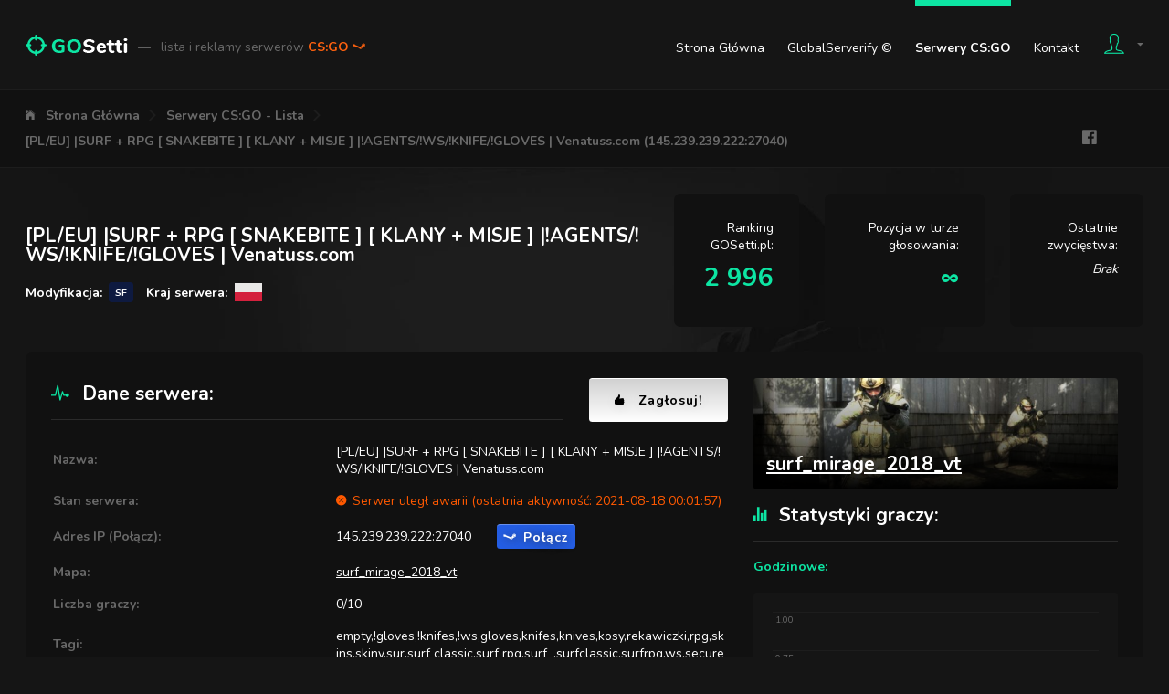

--- FILE ---
content_type: text/html; charset=utf-8
request_url: https://www.google.com/recaptcha/api2/anchor?ar=1&k=6LclCEEUAAAAAF-AqEtxFS9mRUSjR3RqTO3sdeD9&co=aHR0cHM6Ly9nb3NldHRpLnBsOjQ0Mw..&hl=en&v=PoyoqOPhxBO7pBk68S4YbpHZ&size=normal&anchor-ms=20000&execute-ms=30000&cb=i8x3tbbtvxwv
body_size: 49551
content:
<!DOCTYPE HTML><html dir="ltr" lang="en"><head><meta http-equiv="Content-Type" content="text/html; charset=UTF-8">
<meta http-equiv="X-UA-Compatible" content="IE=edge">
<title>reCAPTCHA</title>
<style type="text/css">
/* cyrillic-ext */
@font-face {
  font-family: 'Roboto';
  font-style: normal;
  font-weight: 400;
  font-stretch: 100%;
  src: url(//fonts.gstatic.com/s/roboto/v48/KFO7CnqEu92Fr1ME7kSn66aGLdTylUAMa3GUBHMdazTgWw.woff2) format('woff2');
  unicode-range: U+0460-052F, U+1C80-1C8A, U+20B4, U+2DE0-2DFF, U+A640-A69F, U+FE2E-FE2F;
}
/* cyrillic */
@font-face {
  font-family: 'Roboto';
  font-style: normal;
  font-weight: 400;
  font-stretch: 100%;
  src: url(//fonts.gstatic.com/s/roboto/v48/KFO7CnqEu92Fr1ME7kSn66aGLdTylUAMa3iUBHMdazTgWw.woff2) format('woff2');
  unicode-range: U+0301, U+0400-045F, U+0490-0491, U+04B0-04B1, U+2116;
}
/* greek-ext */
@font-face {
  font-family: 'Roboto';
  font-style: normal;
  font-weight: 400;
  font-stretch: 100%;
  src: url(//fonts.gstatic.com/s/roboto/v48/KFO7CnqEu92Fr1ME7kSn66aGLdTylUAMa3CUBHMdazTgWw.woff2) format('woff2');
  unicode-range: U+1F00-1FFF;
}
/* greek */
@font-face {
  font-family: 'Roboto';
  font-style: normal;
  font-weight: 400;
  font-stretch: 100%;
  src: url(//fonts.gstatic.com/s/roboto/v48/KFO7CnqEu92Fr1ME7kSn66aGLdTylUAMa3-UBHMdazTgWw.woff2) format('woff2');
  unicode-range: U+0370-0377, U+037A-037F, U+0384-038A, U+038C, U+038E-03A1, U+03A3-03FF;
}
/* math */
@font-face {
  font-family: 'Roboto';
  font-style: normal;
  font-weight: 400;
  font-stretch: 100%;
  src: url(//fonts.gstatic.com/s/roboto/v48/KFO7CnqEu92Fr1ME7kSn66aGLdTylUAMawCUBHMdazTgWw.woff2) format('woff2');
  unicode-range: U+0302-0303, U+0305, U+0307-0308, U+0310, U+0312, U+0315, U+031A, U+0326-0327, U+032C, U+032F-0330, U+0332-0333, U+0338, U+033A, U+0346, U+034D, U+0391-03A1, U+03A3-03A9, U+03B1-03C9, U+03D1, U+03D5-03D6, U+03F0-03F1, U+03F4-03F5, U+2016-2017, U+2034-2038, U+203C, U+2040, U+2043, U+2047, U+2050, U+2057, U+205F, U+2070-2071, U+2074-208E, U+2090-209C, U+20D0-20DC, U+20E1, U+20E5-20EF, U+2100-2112, U+2114-2115, U+2117-2121, U+2123-214F, U+2190, U+2192, U+2194-21AE, U+21B0-21E5, U+21F1-21F2, U+21F4-2211, U+2213-2214, U+2216-22FF, U+2308-230B, U+2310, U+2319, U+231C-2321, U+2336-237A, U+237C, U+2395, U+239B-23B7, U+23D0, U+23DC-23E1, U+2474-2475, U+25AF, U+25B3, U+25B7, U+25BD, U+25C1, U+25CA, U+25CC, U+25FB, U+266D-266F, U+27C0-27FF, U+2900-2AFF, U+2B0E-2B11, U+2B30-2B4C, U+2BFE, U+3030, U+FF5B, U+FF5D, U+1D400-1D7FF, U+1EE00-1EEFF;
}
/* symbols */
@font-face {
  font-family: 'Roboto';
  font-style: normal;
  font-weight: 400;
  font-stretch: 100%;
  src: url(//fonts.gstatic.com/s/roboto/v48/KFO7CnqEu92Fr1ME7kSn66aGLdTylUAMaxKUBHMdazTgWw.woff2) format('woff2');
  unicode-range: U+0001-000C, U+000E-001F, U+007F-009F, U+20DD-20E0, U+20E2-20E4, U+2150-218F, U+2190, U+2192, U+2194-2199, U+21AF, U+21E6-21F0, U+21F3, U+2218-2219, U+2299, U+22C4-22C6, U+2300-243F, U+2440-244A, U+2460-24FF, U+25A0-27BF, U+2800-28FF, U+2921-2922, U+2981, U+29BF, U+29EB, U+2B00-2BFF, U+4DC0-4DFF, U+FFF9-FFFB, U+10140-1018E, U+10190-1019C, U+101A0, U+101D0-101FD, U+102E0-102FB, U+10E60-10E7E, U+1D2C0-1D2D3, U+1D2E0-1D37F, U+1F000-1F0FF, U+1F100-1F1AD, U+1F1E6-1F1FF, U+1F30D-1F30F, U+1F315, U+1F31C, U+1F31E, U+1F320-1F32C, U+1F336, U+1F378, U+1F37D, U+1F382, U+1F393-1F39F, U+1F3A7-1F3A8, U+1F3AC-1F3AF, U+1F3C2, U+1F3C4-1F3C6, U+1F3CA-1F3CE, U+1F3D4-1F3E0, U+1F3ED, U+1F3F1-1F3F3, U+1F3F5-1F3F7, U+1F408, U+1F415, U+1F41F, U+1F426, U+1F43F, U+1F441-1F442, U+1F444, U+1F446-1F449, U+1F44C-1F44E, U+1F453, U+1F46A, U+1F47D, U+1F4A3, U+1F4B0, U+1F4B3, U+1F4B9, U+1F4BB, U+1F4BF, U+1F4C8-1F4CB, U+1F4D6, U+1F4DA, U+1F4DF, U+1F4E3-1F4E6, U+1F4EA-1F4ED, U+1F4F7, U+1F4F9-1F4FB, U+1F4FD-1F4FE, U+1F503, U+1F507-1F50B, U+1F50D, U+1F512-1F513, U+1F53E-1F54A, U+1F54F-1F5FA, U+1F610, U+1F650-1F67F, U+1F687, U+1F68D, U+1F691, U+1F694, U+1F698, U+1F6AD, U+1F6B2, U+1F6B9-1F6BA, U+1F6BC, U+1F6C6-1F6CF, U+1F6D3-1F6D7, U+1F6E0-1F6EA, U+1F6F0-1F6F3, U+1F6F7-1F6FC, U+1F700-1F7FF, U+1F800-1F80B, U+1F810-1F847, U+1F850-1F859, U+1F860-1F887, U+1F890-1F8AD, U+1F8B0-1F8BB, U+1F8C0-1F8C1, U+1F900-1F90B, U+1F93B, U+1F946, U+1F984, U+1F996, U+1F9E9, U+1FA00-1FA6F, U+1FA70-1FA7C, U+1FA80-1FA89, U+1FA8F-1FAC6, U+1FACE-1FADC, U+1FADF-1FAE9, U+1FAF0-1FAF8, U+1FB00-1FBFF;
}
/* vietnamese */
@font-face {
  font-family: 'Roboto';
  font-style: normal;
  font-weight: 400;
  font-stretch: 100%;
  src: url(//fonts.gstatic.com/s/roboto/v48/KFO7CnqEu92Fr1ME7kSn66aGLdTylUAMa3OUBHMdazTgWw.woff2) format('woff2');
  unicode-range: U+0102-0103, U+0110-0111, U+0128-0129, U+0168-0169, U+01A0-01A1, U+01AF-01B0, U+0300-0301, U+0303-0304, U+0308-0309, U+0323, U+0329, U+1EA0-1EF9, U+20AB;
}
/* latin-ext */
@font-face {
  font-family: 'Roboto';
  font-style: normal;
  font-weight: 400;
  font-stretch: 100%;
  src: url(//fonts.gstatic.com/s/roboto/v48/KFO7CnqEu92Fr1ME7kSn66aGLdTylUAMa3KUBHMdazTgWw.woff2) format('woff2');
  unicode-range: U+0100-02BA, U+02BD-02C5, U+02C7-02CC, U+02CE-02D7, U+02DD-02FF, U+0304, U+0308, U+0329, U+1D00-1DBF, U+1E00-1E9F, U+1EF2-1EFF, U+2020, U+20A0-20AB, U+20AD-20C0, U+2113, U+2C60-2C7F, U+A720-A7FF;
}
/* latin */
@font-face {
  font-family: 'Roboto';
  font-style: normal;
  font-weight: 400;
  font-stretch: 100%;
  src: url(//fonts.gstatic.com/s/roboto/v48/KFO7CnqEu92Fr1ME7kSn66aGLdTylUAMa3yUBHMdazQ.woff2) format('woff2');
  unicode-range: U+0000-00FF, U+0131, U+0152-0153, U+02BB-02BC, U+02C6, U+02DA, U+02DC, U+0304, U+0308, U+0329, U+2000-206F, U+20AC, U+2122, U+2191, U+2193, U+2212, U+2215, U+FEFF, U+FFFD;
}
/* cyrillic-ext */
@font-face {
  font-family: 'Roboto';
  font-style: normal;
  font-weight: 500;
  font-stretch: 100%;
  src: url(//fonts.gstatic.com/s/roboto/v48/KFO7CnqEu92Fr1ME7kSn66aGLdTylUAMa3GUBHMdazTgWw.woff2) format('woff2');
  unicode-range: U+0460-052F, U+1C80-1C8A, U+20B4, U+2DE0-2DFF, U+A640-A69F, U+FE2E-FE2F;
}
/* cyrillic */
@font-face {
  font-family: 'Roboto';
  font-style: normal;
  font-weight: 500;
  font-stretch: 100%;
  src: url(//fonts.gstatic.com/s/roboto/v48/KFO7CnqEu92Fr1ME7kSn66aGLdTylUAMa3iUBHMdazTgWw.woff2) format('woff2');
  unicode-range: U+0301, U+0400-045F, U+0490-0491, U+04B0-04B1, U+2116;
}
/* greek-ext */
@font-face {
  font-family: 'Roboto';
  font-style: normal;
  font-weight: 500;
  font-stretch: 100%;
  src: url(//fonts.gstatic.com/s/roboto/v48/KFO7CnqEu92Fr1ME7kSn66aGLdTylUAMa3CUBHMdazTgWw.woff2) format('woff2');
  unicode-range: U+1F00-1FFF;
}
/* greek */
@font-face {
  font-family: 'Roboto';
  font-style: normal;
  font-weight: 500;
  font-stretch: 100%;
  src: url(//fonts.gstatic.com/s/roboto/v48/KFO7CnqEu92Fr1ME7kSn66aGLdTylUAMa3-UBHMdazTgWw.woff2) format('woff2');
  unicode-range: U+0370-0377, U+037A-037F, U+0384-038A, U+038C, U+038E-03A1, U+03A3-03FF;
}
/* math */
@font-face {
  font-family: 'Roboto';
  font-style: normal;
  font-weight: 500;
  font-stretch: 100%;
  src: url(//fonts.gstatic.com/s/roboto/v48/KFO7CnqEu92Fr1ME7kSn66aGLdTylUAMawCUBHMdazTgWw.woff2) format('woff2');
  unicode-range: U+0302-0303, U+0305, U+0307-0308, U+0310, U+0312, U+0315, U+031A, U+0326-0327, U+032C, U+032F-0330, U+0332-0333, U+0338, U+033A, U+0346, U+034D, U+0391-03A1, U+03A3-03A9, U+03B1-03C9, U+03D1, U+03D5-03D6, U+03F0-03F1, U+03F4-03F5, U+2016-2017, U+2034-2038, U+203C, U+2040, U+2043, U+2047, U+2050, U+2057, U+205F, U+2070-2071, U+2074-208E, U+2090-209C, U+20D0-20DC, U+20E1, U+20E5-20EF, U+2100-2112, U+2114-2115, U+2117-2121, U+2123-214F, U+2190, U+2192, U+2194-21AE, U+21B0-21E5, U+21F1-21F2, U+21F4-2211, U+2213-2214, U+2216-22FF, U+2308-230B, U+2310, U+2319, U+231C-2321, U+2336-237A, U+237C, U+2395, U+239B-23B7, U+23D0, U+23DC-23E1, U+2474-2475, U+25AF, U+25B3, U+25B7, U+25BD, U+25C1, U+25CA, U+25CC, U+25FB, U+266D-266F, U+27C0-27FF, U+2900-2AFF, U+2B0E-2B11, U+2B30-2B4C, U+2BFE, U+3030, U+FF5B, U+FF5D, U+1D400-1D7FF, U+1EE00-1EEFF;
}
/* symbols */
@font-face {
  font-family: 'Roboto';
  font-style: normal;
  font-weight: 500;
  font-stretch: 100%;
  src: url(//fonts.gstatic.com/s/roboto/v48/KFO7CnqEu92Fr1ME7kSn66aGLdTylUAMaxKUBHMdazTgWw.woff2) format('woff2');
  unicode-range: U+0001-000C, U+000E-001F, U+007F-009F, U+20DD-20E0, U+20E2-20E4, U+2150-218F, U+2190, U+2192, U+2194-2199, U+21AF, U+21E6-21F0, U+21F3, U+2218-2219, U+2299, U+22C4-22C6, U+2300-243F, U+2440-244A, U+2460-24FF, U+25A0-27BF, U+2800-28FF, U+2921-2922, U+2981, U+29BF, U+29EB, U+2B00-2BFF, U+4DC0-4DFF, U+FFF9-FFFB, U+10140-1018E, U+10190-1019C, U+101A0, U+101D0-101FD, U+102E0-102FB, U+10E60-10E7E, U+1D2C0-1D2D3, U+1D2E0-1D37F, U+1F000-1F0FF, U+1F100-1F1AD, U+1F1E6-1F1FF, U+1F30D-1F30F, U+1F315, U+1F31C, U+1F31E, U+1F320-1F32C, U+1F336, U+1F378, U+1F37D, U+1F382, U+1F393-1F39F, U+1F3A7-1F3A8, U+1F3AC-1F3AF, U+1F3C2, U+1F3C4-1F3C6, U+1F3CA-1F3CE, U+1F3D4-1F3E0, U+1F3ED, U+1F3F1-1F3F3, U+1F3F5-1F3F7, U+1F408, U+1F415, U+1F41F, U+1F426, U+1F43F, U+1F441-1F442, U+1F444, U+1F446-1F449, U+1F44C-1F44E, U+1F453, U+1F46A, U+1F47D, U+1F4A3, U+1F4B0, U+1F4B3, U+1F4B9, U+1F4BB, U+1F4BF, U+1F4C8-1F4CB, U+1F4D6, U+1F4DA, U+1F4DF, U+1F4E3-1F4E6, U+1F4EA-1F4ED, U+1F4F7, U+1F4F9-1F4FB, U+1F4FD-1F4FE, U+1F503, U+1F507-1F50B, U+1F50D, U+1F512-1F513, U+1F53E-1F54A, U+1F54F-1F5FA, U+1F610, U+1F650-1F67F, U+1F687, U+1F68D, U+1F691, U+1F694, U+1F698, U+1F6AD, U+1F6B2, U+1F6B9-1F6BA, U+1F6BC, U+1F6C6-1F6CF, U+1F6D3-1F6D7, U+1F6E0-1F6EA, U+1F6F0-1F6F3, U+1F6F7-1F6FC, U+1F700-1F7FF, U+1F800-1F80B, U+1F810-1F847, U+1F850-1F859, U+1F860-1F887, U+1F890-1F8AD, U+1F8B0-1F8BB, U+1F8C0-1F8C1, U+1F900-1F90B, U+1F93B, U+1F946, U+1F984, U+1F996, U+1F9E9, U+1FA00-1FA6F, U+1FA70-1FA7C, U+1FA80-1FA89, U+1FA8F-1FAC6, U+1FACE-1FADC, U+1FADF-1FAE9, U+1FAF0-1FAF8, U+1FB00-1FBFF;
}
/* vietnamese */
@font-face {
  font-family: 'Roboto';
  font-style: normal;
  font-weight: 500;
  font-stretch: 100%;
  src: url(//fonts.gstatic.com/s/roboto/v48/KFO7CnqEu92Fr1ME7kSn66aGLdTylUAMa3OUBHMdazTgWw.woff2) format('woff2');
  unicode-range: U+0102-0103, U+0110-0111, U+0128-0129, U+0168-0169, U+01A0-01A1, U+01AF-01B0, U+0300-0301, U+0303-0304, U+0308-0309, U+0323, U+0329, U+1EA0-1EF9, U+20AB;
}
/* latin-ext */
@font-face {
  font-family: 'Roboto';
  font-style: normal;
  font-weight: 500;
  font-stretch: 100%;
  src: url(//fonts.gstatic.com/s/roboto/v48/KFO7CnqEu92Fr1ME7kSn66aGLdTylUAMa3KUBHMdazTgWw.woff2) format('woff2');
  unicode-range: U+0100-02BA, U+02BD-02C5, U+02C7-02CC, U+02CE-02D7, U+02DD-02FF, U+0304, U+0308, U+0329, U+1D00-1DBF, U+1E00-1E9F, U+1EF2-1EFF, U+2020, U+20A0-20AB, U+20AD-20C0, U+2113, U+2C60-2C7F, U+A720-A7FF;
}
/* latin */
@font-face {
  font-family: 'Roboto';
  font-style: normal;
  font-weight: 500;
  font-stretch: 100%;
  src: url(//fonts.gstatic.com/s/roboto/v48/KFO7CnqEu92Fr1ME7kSn66aGLdTylUAMa3yUBHMdazQ.woff2) format('woff2');
  unicode-range: U+0000-00FF, U+0131, U+0152-0153, U+02BB-02BC, U+02C6, U+02DA, U+02DC, U+0304, U+0308, U+0329, U+2000-206F, U+20AC, U+2122, U+2191, U+2193, U+2212, U+2215, U+FEFF, U+FFFD;
}
/* cyrillic-ext */
@font-face {
  font-family: 'Roboto';
  font-style: normal;
  font-weight: 900;
  font-stretch: 100%;
  src: url(//fonts.gstatic.com/s/roboto/v48/KFO7CnqEu92Fr1ME7kSn66aGLdTylUAMa3GUBHMdazTgWw.woff2) format('woff2');
  unicode-range: U+0460-052F, U+1C80-1C8A, U+20B4, U+2DE0-2DFF, U+A640-A69F, U+FE2E-FE2F;
}
/* cyrillic */
@font-face {
  font-family: 'Roboto';
  font-style: normal;
  font-weight: 900;
  font-stretch: 100%;
  src: url(//fonts.gstatic.com/s/roboto/v48/KFO7CnqEu92Fr1ME7kSn66aGLdTylUAMa3iUBHMdazTgWw.woff2) format('woff2');
  unicode-range: U+0301, U+0400-045F, U+0490-0491, U+04B0-04B1, U+2116;
}
/* greek-ext */
@font-face {
  font-family: 'Roboto';
  font-style: normal;
  font-weight: 900;
  font-stretch: 100%;
  src: url(//fonts.gstatic.com/s/roboto/v48/KFO7CnqEu92Fr1ME7kSn66aGLdTylUAMa3CUBHMdazTgWw.woff2) format('woff2');
  unicode-range: U+1F00-1FFF;
}
/* greek */
@font-face {
  font-family: 'Roboto';
  font-style: normal;
  font-weight: 900;
  font-stretch: 100%;
  src: url(//fonts.gstatic.com/s/roboto/v48/KFO7CnqEu92Fr1ME7kSn66aGLdTylUAMa3-UBHMdazTgWw.woff2) format('woff2');
  unicode-range: U+0370-0377, U+037A-037F, U+0384-038A, U+038C, U+038E-03A1, U+03A3-03FF;
}
/* math */
@font-face {
  font-family: 'Roboto';
  font-style: normal;
  font-weight: 900;
  font-stretch: 100%;
  src: url(//fonts.gstatic.com/s/roboto/v48/KFO7CnqEu92Fr1ME7kSn66aGLdTylUAMawCUBHMdazTgWw.woff2) format('woff2');
  unicode-range: U+0302-0303, U+0305, U+0307-0308, U+0310, U+0312, U+0315, U+031A, U+0326-0327, U+032C, U+032F-0330, U+0332-0333, U+0338, U+033A, U+0346, U+034D, U+0391-03A1, U+03A3-03A9, U+03B1-03C9, U+03D1, U+03D5-03D6, U+03F0-03F1, U+03F4-03F5, U+2016-2017, U+2034-2038, U+203C, U+2040, U+2043, U+2047, U+2050, U+2057, U+205F, U+2070-2071, U+2074-208E, U+2090-209C, U+20D0-20DC, U+20E1, U+20E5-20EF, U+2100-2112, U+2114-2115, U+2117-2121, U+2123-214F, U+2190, U+2192, U+2194-21AE, U+21B0-21E5, U+21F1-21F2, U+21F4-2211, U+2213-2214, U+2216-22FF, U+2308-230B, U+2310, U+2319, U+231C-2321, U+2336-237A, U+237C, U+2395, U+239B-23B7, U+23D0, U+23DC-23E1, U+2474-2475, U+25AF, U+25B3, U+25B7, U+25BD, U+25C1, U+25CA, U+25CC, U+25FB, U+266D-266F, U+27C0-27FF, U+2900-2AFF, U+2B0E-2B11, U+2B30-2B4C, U+2BFE, U+3030, U+FF5B, U+FF5D, U+1D400-1D7FF, U+1EE00-1EEFF;
}
/* symbols */
@font-face {
  font-family: 'Roboto';
  font-style: normal;
  font-weight: 900;
  font-stretch: 100%;
  src: url(//fonts.gstatic.com/s/roboto/v48/KFO7CnqEu92Fr1ME7kSn66aGLdTylUAMaxKUBHMdazTgWw.woff2) format('woff2');
  unicode-range: U+0001-000C, U+000E-001F, U+007F-009F, U+20DD-20E0, U+20E2-20E4, U+2150-218F, U+2190, U+2192, U+2194-2199, U+21AF, U+21E6-21F0, U+21F3, U+2218-2219, U+2299, U+22C4-22C6, U+2300-243F, U+2440-244A, U+2460-24FF, U+25A0-27BF, U+2800-28FF, U+2921-2922, U+2981, U+29BF, U+29EB, U+2B00-2BFF, U+4DC0-4DFF, U+FFF9-FFFB, U+10140-1018E, U+10190-1019C, U+101A0, U+101D0-101FD, U+102E0-102FB, U+10E60-10E7E, U+1D2C0-1D2D3, U+1D2E0-1D37F, U+1F000-1F0FF, U+1F100-1F1AD, U+1F1E6-1F1FF, U+1F30D-1F30F, U+1F315, U+1F31C, U+1F31E, U+1F320-1F32C, U+1F336, U+1F378, U+1F37D, U+1F382, U+1F393-1F39F, U+1F3A7-1F3A8, U+1F3AC-1F3AF, U+1F3C2, U+1F3C4-1F3C6, U+1F3CA-1F3CE, U+1F3D4-1F3E0, U+1F3ED, U+1F3F1-1F3F3, U+1F3F5-1F3F7, U+1F408, U+1F415, U+1F41F, U+1F426, U+1F43F, U+1F441-1F442, U+1F444, U+1F446-1F449, U+1F44C-1F44E, U+1F453, U+1F46A, U+1F47D, U+1F4A3, U+1F4B0, U+1F4B3, U+1F4B9, U+1F4BB, U+1F4BF, U+1F4C8-1F4CB, U+1F4D6, U+1F4DA, U+1F4DF, U+1F4E3-1F4E6, U+1F4EA-1F4ED, U+1F4F7, U+1F4F9-1F4FB, U+1F4FD-1F4FE, U+1F503, U+1F507-1F50B, U+1F50D, U+1F512-1F513, U+1F53E-1F54A, U+1F54F-1F5FA, U+1F610, U+1F650-1F67F, U+1F687, U+1F68D, U+1F691, U+1F694, U+1F698, U+1F6AD, U+1F6B2, U+1F6B9-1F6BA, U+1F6BC, U+1F6C6-1F6CF, U+1F6D3-1F6D7, U+1F6E0-1F6EA, U+1F6F0-1F6F3, U+1F6F7-1F6FC, U+1F700-1F7FF, U+1F800-1F80B, U+1F810-1F847, U+1F850-1F859, U+1F860-1F887, U+1F890-1F8AD, U+1F8B0-1F8BB, U+1F8C0-1F8C1, U+1F900-1F90B, U+1F93B, U+1F946, U+1F984, U+1F996, U+1F9E9, U+1FA00-1FA6F, U+1FA70-1FA7C, U+1FA80-1FA89, U+1FA8F-1FAC6, U+1FACE-1FADC, U+1FADF-1FAE9, U+1FAF0-1FAF8, U+1FB00-1FBFF;
}
/* vietnamese */
@font-face {
  font-family: 'Roboto';
  font-style: normal;
  font-weight: 900;
  font-stretch: 100%;
  src: url(//fonts.gstatic.com/s/roboto/v48/KFO7CnqEu92Fr1ME7kSn66aGLdTylUAMa3OUBHMdazTgWw.woff2) format('woff2');
  unicode-range: U+0102-0103, U+0110-0111, U+0128-0129, U+0168-0169, U+01A0-01A1, U+01AF-01B0, U+0300-0301, U+0303-0304, U+0308-0309, U+0323, U+0329, U+1EA0-1EF9, U+20AB;
}
/* latin-ext */
@font-face {
  font-family: 'Roboto';
  font-style: normal;
  font-weight: 900;
  font-stretch: 100%;
  src: url(//fonts.gstatic.com/s/roboto/v48/KFO7CnqEu92Fr1ME7kSn66aGLdTylUAMa3KUBHMdazTgWw.woff2) format('woff2');
  unicode-range: U+0100-02BA, U+02BD-02C5, U+02C7-02CC, U+02CE-02D7, U+02DD-02FF, U+0304, U+0308, U+0329, U+1D00-1DBF, U+1E00-1E9F, U+1EF2-1EFF, U+2020, U+20A0-20AB, U+20AD-20C0, U+2113, U+2C60-2C7F, U+A720-A7FF;
}
/* latin */
@font-face {
  font-family: 'Roboto';
  font-style: normal;
  font-weight: 900;
  font-stretch: 100%;
  src: url(//fonts.gstatic.com/s/roboto/v48/KFO7CnqEu92Fr1ME7kSn66aGLdTylUAMa3yUBHMdazQ.woff2) format('woff2');
  unicode-range: U+0000-00FF, U+0131, U+0152-0153, U+02BB-02BC, U+02C6, U+02DA, U+02DC, U+0304, U+0308, U+0329, U+2000-206F, U+20AC, U+2122, U+2191, U+2193, U+2212, U+2215, U+FEFF, U+FFFD;
}

</style>
<link rel="stylesheet" type="text/css" href="https://www.gstatic.com/recaptcha/releases/PoyoqOPhxBO7pBk68S4YbpHZ/styles__ltr.css">
<script nonce="5-LJ9IyUDedbGZoMUuZqZQ" type="text/javascript">window['__recaptcha_api'] = 'https://www.google.com/recaptcha/api2/';</script>
<script type="text/javascript" src="https://www.gstatic.com/recaptcha/releases/PoyoqOPhxBO7pBk68S4YbpHZ/recaptcha__en.js" nonce="5-LJ9IyUDedbGZoMUuZqZQ">
      
    </script></head>
<body><div id="rc-anchor-alert" class="rc-anchor-alert"></div>
<input type="hidden" id="recaptcha-token" value="[base64]">
<script type="text/javascript" nonce="5-LJ9IyUDedbGZoMUuZqZQ">
      recaptcha.anchor.Main.init("[\x22ainput\x22,[\x22bgdata\x22,\x22\x22,\[base64]/[base64]/[base64]/[base64]/[base64]/UltsKytdPUU6KEU8MjA0OD9SW2wrK109RT4+NnwxOTI6KChFJjY0NTEyKT09NTUyOTYmJk0rMTxjLmxlbmd0aCYmKGMuY2hhckNvZGVBdChNKzEpJjY0NTEyKT09NTYzMjA/[base64]/[base64]/[base64]/[base64]/[base64]/[base64]/[base64]\x22,\[base64]\\u003d\\u003d\x22,\x22w6HCkmvDgMOpe8K5wqVkwqnDn8KfwqQrwp/Cn8Kfw7hAw5hIwpjDiMOQw7HCjSLDlyXClcOmfQbCuMKdBMOIwq/ColjDvsKGw5JdSsKIw7EZNsO9a8KrwoUGM8KAw4rDv8OuVA7Cpm/DsWQywrUAZlV+JTzDp2PCs8OJBT9Bw7MSwo17w5LDj8Kkw5kOBsKYw7pRwqoHwrnCggHDu33ClMK2w6XDv2DCqsOawp7ChhfChsOjcMKCLw7CkyTCkVfDm8O2NFRnwr/DqcO6w5ZCSANNwp3Dq3fDpcKHZTTCmcOYw7DCtsKVwo/CnsKrwo0swrvCrHvCmD3CrW3Do8K+OBnDtsK9CsOXXsOgG3R7w4LCnUvDtBMBw4nCjMOmwpV3CcK8Lx9LHMK8w6EwwqfClsOnJsKXcRhrwr/Du2nDmko4DDnDjMOIwptxw4BcwojCqGnCucOFYcOSwq4WNsOnDMKgw67DpWE2EMODQ3rCpBHDpT0OXMOiw6PDsn8iRsKewr9AD8OmXBjChMKqIsKna8OkCyjCk8ODC8OsIW0QaFLDpsKML8KVwpNpA2RSw5UNV8Kdw7/DpcOODMKdwqZXeU/Dom/CiUtdJ8KOMcOdw7bDlDvDpsK2O8OACELCvcODCXsUeDDCvhXCisOgw6bDqTbDl2Fhw4x6Qgg9AnhCacK7wpzDkA/Cgh/DtMOGw6cRwoBvwp4MT8K7YcOiw7V/DTc5fF7DgkQFbsOtwqZDwr/CosOnSsKdwqfCo8ORwoPCrMOfPsKJwptQTMOJwo7CpMOwwrDDk8Onw6s2BsKAbsOEw7LDocKPw5lmwoLDgMO7TC48EyNiw7Z/d3wNw7gjw40US1HCjMKzw7Jgwo9BSjLCtsOAQz7CkwIKwpLCrsK7fSDDiToAwpHDu8K5w4zDmcKcwo8Cwr95BkQ1A8Omw7vDhhTCj2NuZzPDqsOlfsOCwr7DtsKUw7TCqMK0w7LCiQBVwrtGD8KTcMOEw5fCuVoFwq8AZsK0J8Ohw7vDmMOawr1NJ8KHwoA/PcKuVQlEw4DClMOZwpHDmjUpV1tNTcK2wozDmAJCw7MTecO2wqtiaMKxw7nDn3ZWwokgwoZjwo4TwoHCtE/Cv8KAHgvCnEHDq8ORGkTCvMK+VA3CusOiXWoWw5/CknrDocOea8KcXx/Cn8Kzw7/DvsK/wrjDpFQ4WWZSf8K8CFlqwqt9csOlwo1/J01fw5vCqSAfOTBTw5jDnsO/[base64]/[base64]/d8KwVcKzwr0pwoLChsO5SgMTwoPCu8OJwoULSAfClcKYw5cRw73CtsOhEsO4TRZ9wo7CgMO4w7FVwonCmXrDtTY/LMO4wqglN0ofM8KOd8O7wo/DusKpw4fDo8KAwrBmwqvCgcOQIsOvNsKUchbCosOEwqJBw6sKwo0eeyjChRvCgQhTOcOkOXjDtsK6H8OEWHzDhsO7PMOMcGHDi8O/VQ7DqCHDtsOHHMKvOD7DicKuUlsmRltHcMOjEwEww4d8VcK9w5Bcw7TCom4AwqzCmcK4w6jDnMKsI8KoTggXEDYtXA/DqMO7C1UJMsKwcmPDsMKkw4rDnlwlw4nCr8OYbQMnwrA+HcKcS8KrR27CgcOFw7kbHmzDr8OyHsKgw7g8wonChz/CgT/Cjitdw5E+wqTDiMOQwo0SMl3Dj8OAwoTDsDwow6zDpcOVXsK2w5zCvE/DlcK5wpTDsMKjwr7DtMKDw6jDmUbCj8Oqw4NiOx5PwrXDpMOvw6zCjVYjAW7DuH5ebcOiHsO4w4fCi8Kmwq0Mw7hpVsOiKHHCtj7CtwPCjcK+Z8OYw5lnbcOXYMO7w6PCk8OoK8KRXsOzwqvDvHRpBsOuMzXCuF/[base64]/[base64]/DijHCsmUwTsOgwqHCqcO4TsKLw5VUwqDDncKZwrdrwp88w7pyAcObwolnX8O1wogYw7RGa8KNw7pBw7/Dun53wrjDlMO3WGTCsRdAOzDCj8OGW8O/w7/CtMOIwokZKWHDmsO9w6HCr8KOUMKWCgvClF1Fw4Vsw7rCtMK9wq/[base64]/DqnTCj8OAwoXDicOQUzAlw77ChVTCn8OnAjHCmMKIYcKEwpnCoGfCosOHC8KsImnDiSkTwrHDqMOSEsOwwqXDqcKrwobDrk4Nwp/CqmIMw79pw7NRwrrCiMOdF07Dk3xNRxMpaGdMMMOVwrwsA8OJwq5lw63CocKwOsONwqlSMjsZw4pqFzR1w6IcNsOOASE/wpXDl8KywpMcasOoIcOcw5zCh8KlwoMgwqrDlMKKI8KlwqnDhWvCmwwxLcOcdTnCrnXCs2IHQzTCmMKfwq9Tw6p0TcKeYQPCgsOhw6PDkcOsB2TCs8OMwp9+woxrUH9zBcOtUzpkwojCgcKvThQYYHhzL8K+ZsOdLgfCixwRUcOhI8ODPAYxw4jDvsOCM8OCwp4Yf0/[base64]/DrTjDmBNuw7ZbG8OYwrHChE9BwrNsw5YnWMOswqsuBBfDrxXDisK0wrJyKsKPw6djw7MiwoFCw7Vywp0pw53Cn8KxBl3Cs1JUw6s6wp3CvUfDn3gjw7tYwoprw7Miwq7Drj8/TcKHQMOXw4HCh8Ozw41NwqzDusOnwq/Drnxtwp0Ow73DtzDCjFnDtHTCkHnCk8OUw7/Dp8O5ZTgawpQlwqTDkFTCh8KmwqHCjRBbOX/DucOnX2giBcKbfDUTwoHDowLCkcKdJ3LCosOnMMOcw5PClMODw4bDksK4wr3Cr0tDwoUuIMKvw4ctwrlnw57CigfDl8KCRiHCqMKSSHDDnsKVeH1nPsKMR8K0w5PCpcOlw7PDkGESNGPDl8KJwpVfwr/DmG/CksK2w6fDmcOywrY2w7/DuMKtRCXDtDteFifDqyxYw5JYOVTDtgPChsKrQxnDn8Kbw44zKCB/K8OoKsKJw7/DvMK9wo/CgGctSGjCjsOeKcKvwpdDeV7CqcKew7HDkzU/VjTDv8OaHMKhwqHCiGtuwolMwpzClMKxa8Ouw6/Cu0PCsREHw7LDijhUwovCn8KTwobCg8K6aMOwwrDCrnbCpW7Cu09lwp7Doy/[base64]/CnxDChh9SQmjCgXjDh0fCiMKyT0zCpcKkw7vCpFN7w5NXw6fCjRfCk8KLH8Oow7TDjcOqwrvClBhhw7jDgxBxw5/[base64]/CmMOCwqtAVsKXaHptD8KXUsKQMhdaKCrCniPDtsO+w7HCnglewp4YSHQ+w6cawp5ZwrrCmEDCn0tbw7cdWHPCvcK/w53Ck8OSHFpXTcKRHF8Kwottd8K9csOfU8KkwrpUw5bDscK8woh/w4trGcK7wpfClCbCsjh4wqbCtsO2B8Oqw7o1EA7ChjXCosOMOcOoCMKRCS3ChXMoF8Khw4PCusOPwpNNw6vCgcK5I8KKCnNtAsKrFiROZUPCg8KTw7Q6wr/DuizDusKHZcKMw7EfAMKbwpPCj8KQYA7DjQfCg8Kha8OEw63DvC/[base64]/w58dYH/ChsK9w4lpwpTCiHJmT2HDvwHCn8OXUybClMKbIXlCPMO5A8K8IcONwqEcw63CvxRpJsOPP8O8HcKKNcK8Wh7ChFHCulfDscKIIMKQE8Ksw6VHXsOVbsOrwpwhwoEeK0QQfMOvLz7CrcKYwrXDuMKMw4rCjMOvJcKob8OUbMOtA8OCw4p4w4TCiDTCkn50R1PCicKKR2/[base64]/Cg8OJw7HCr34yw5HCj3tFw57CiirDmiw7LRfDs8KKwqjCncK8wq5Yw5/DixTDjcOOw7PCsHzChjTCu8OJXy53XMOswqJEwrnDp15Lw7V2wq14P8Omwrc0QwLCtsKNw6lFwp0KecOnKMKowrFnwpIww6Rww6TCsjLDk8OIElLDnDkLw7HDmMODwq9uMhvCk8Kcw5tNwoN7QzjCmklnw6/CkDYiwpcywoLCkCfDp8KMXTw/w7EcwqkwY8Ogw5xZw5vDuMOyUyJ0S2w6ahBYAzzDrMO/N19LwpTDgMOdw47CkMO3w7RHwr/CssO3w73DtsOLIFgvw6dnDsOkw5HDtjLCv8O8wrcVw5thRMOyUsKrelHCvsOVwr/DnhMQYCc8wpwPUsKtwqPCuMOTUlJSw4BgPcO8WGXDvcOLwrEyB8OLcgbDv8ONKMOHd1N+EsOUTBJEXREMw5fDm8O8CMKIw41gVRfCl1HCm8KiaBsfwp8IGcO6MwLDlMKLTgZjw4TDkcK7MGFjEMKDwpxXFQZ/[base64]/[base64]/CkWLDusKnecOrNhgmw5x8AHvCg8K6HMKcw4MAwqEDw5cbw6bDsMKLwpzDlGMKEV/DiMOpwqrDg8OWwrjDjABlwpdLw7HDlX7Cj8OxcsKgw5nDp8K8R8OicWYuBcOVw4nDlxPDpMOoasKqw69dwqcUwqbDpsOBw7/DtD/ChcKgGsKLwrbDssKgRsKFwrc0w61LwrB8TsO3wohQw6NldFLCrR3DosO0SMKOw5PDpmzClDBzSyjDmcOcw77DjcO6w5fCucKNwoPDhiXDm3sdwrEUw7vCqcK8wqLDi8OxworCjAvDhsOoAWtMaAVQw5TDuR/CisKQS8O8LMOJw7fCvMOPHsKAw6nCmnrDhMOzK8OALRDDmH0SwqRtwrVyT8OMwo7ChA5hwqFTFC5AwrDCuELDl8KfcMO9w4LDkHl3FB3CmmQUUxXDqm9Yw5QaQcO5w7JRVMKWwrA/[base64]/w7PDgcKTYMKXWi7CpysOwpLCv8Kkw7I7Mw5rw7XCucOtNzBMwq/DuMKNAsO3w7jDtkx0KmPCkcKOQcKMw4fCpy3CjsOww6HCjsOgVXRHRMKkwp0TwoLDgsKMwqLClDbDlMKwwqsybcO9wrZ4GsKCwoh1L8OyAMKOw4djFMKLPMOPwqDDiX8Zw4sZwoQJwoYiBcOgw7ptw6I8w41Nwr/Cr8OtwolWM1/DnsKIw4gnU8K3w6A1wqsjwrHClErCmn1Two7DicONw4w7w7MDAcK1a8KBw6/[base64]/DlgDDqsOnw77DpEDDsyBxw7wNw7wPw742w6zDnsO7w4DCisONwrsabAUYNUbCtMOSwpAoZcOWRkcuwqcew5fDusOww5JYwokHwq7CqsKvwoHCh8ORw414Im/[base64]/CqWbDoG4KRsKgw4IQw4TDoC7ChcK1woPDpsKkN8OGwpNOwr7DoMOWwrZjw6LCtMKHc8OZw4QyZ8O4ci5Zw7zClMKBw701HlHDuVvCtQJFY2Vsw43CmMOKwq3CmcKedcOWw7DDuk4INsKBwpFKwr7ChMK4CBXCu8KFw5LCpjdAw4/CiE5/wrt/esK/w5wEWcOaUsKYPMKNMcOKw4TClC/CsMOpd3EQJFXDt8OKVsKpOnk4XTInw6BxwpBAWsOCw7k8RQlbDMOPXcO0w5HDvifCvsKIwqPCky/[base64]/CvRHCnyzCkcKvPxpyFj/[base64]/Ds2XCvTJZDzg3w4PCj8KMTMK3w4RmFsKBwqkrdQzCpk/[base64]/DlcObwr5tZBA0ZsOwUSdQwqnCssKnQMKrJ8Khw5DCrMO1H8OFQ8KGw4bCnsO/wr51w7LDuCovdlsAUsKIQcKhb13DkMO/w4NYBx1Iw5nCisKLUMKzMWTCl8Ombl57wpMaC8KEIMKPwoAJw5Y4c8Olw5FswpEZwofDhsOmBg4cHsOROC/[base64]/R2zCqcOcMcKnL0/DhMOLRsOhH0DDgMObEMOQUi/[base64]/CnMOXw7UFwpQHZDjCmMOWFyYeDDbDrQnCtQsxw5QvwqIBHMO8woh7VsOnw7wsVcO3w6E6JWUYGCpWwpLCmUg7KWjCllAWGcKXfDAwY2R2eQtnIsK0woXDvMK8w4NKw5M8d8KAB8OewoVfwp/Di8K5OAozTz7DpcOvwp9nY8ODw6jCngwJw5rCphDCiMKpVsK6w6J+M3w0MT0ZwplYWg/DksKVF8ONeMKecMKKwpnDrcO9XEZ4LxnCmcOsQSvChGLCnQkYw7gaI8OTwphfw4PCllp1w6fDiMKowpB2B8KJwr/CsVnDkcKjw5hqWyEPwrzDlsO/[base64]/[base64]/Dh8Kxdm3DgcOYY8OVw5w7wpgqbAjChMKmw6PCucKfwqPDpcK9w7XDhcOiwqnCosOkcMOYVSLDhkHCrsOuYsK/wpcLZHRJD3bCpz8sWXPCrwMLw4MDTnN9F8Kawr7DgMO8woHCq3DCtHPCgmEhRcOFfsKVwqpTI0HCn11Hw7V3wq7CrTVAw7zCjWrDu2IcYRTDlDjDtxZYw4BrQcK1KsOIBW/[base64]/[base64]/w7IwHcO5wqPDiW7Dk8KZw75Tw7zCn8KMJRfCv8O0wrLDvG8/TzbCqMOEw6FyDm8fcsOew4PDjcOWDl9uw63Ci8O/wrvCr8Owwo9sAMOpYMKtwoAww4jCuz5LcHl0E8KhVF3Cs8O+XEVfw6HCusK8w5ZPBR/[base64]/CgcO4csOPeUYkUcOaHAJQRDHDlsOxD8OKH8OPRMKHw6LDi8OJw6oAw50ow7/Ci2FKcVkhw4bDkcKmw6ldw74uSksrw5LDvkXDmcOEWW3DmsOdw5XCvBDClX/DpMKxKMOyc8O4WMOwwoZLwpVNIk3CgcObd8OYCDZ+QsKGLsKFw4bCoMOVw7FqSFvCmMOgwpluYcKUw5DCs3fCgFZdwokww48DworDllQFw5TDnXHDucOsVEwCHkEjw5jDm2Mew5ocOAhxcAVLw74ww7nDsgXDtR/DkE5xw7MewrYVw5RjecO/JXzDiGXDucOvwrJVTBRGwrHCgWsbW8OzLcKiAMOvYx0GJMOvLDl3w6EawpNcCMKrwqnCs8OGT8O4w6/DuTlRNF/ChE/Dv8K6dETDocOeQxRVPMKowqcPPmDDvmTCtyTDr8KsDznChMOewqUpJh4aE1DDqF/CkcOjP25sw75hfXTDv8KHw5hbw6kRV8K+w7hCwrnCosOuw4kwMkF4VDbDl8KhEDDCq8Kiw6jCosKkw54AfcOVcm5+fxrDg8KLwrJ/[base64]/[base64]/fH91a1/[base64]/Ck1/DpUXDksKZw6TDhkczTcOiw6fDt8OLacOSw7BOwonDqMKKdMKOW8KMw6TDmcOdZUcPw797B8KZCsKtwqrCnsKhSSAzZMOXTcO+w5RVwpbDqsKiecO/bMKpW23Ci8Kpw69fKMKELRo5EsOdwrlrwqoPR8OGBMOLwowCwotFw4HCicKtBjPDkMOlw6oaAxnCg8O6LsOzNgzCrRDDscO/[base64]/CpMOyIsOxa8KEwpIhVyRACMOdV3JrwogNABNYwqEPw7FiTy0OVQtQwrrDvhfDgHbDvsOuwrk/[base64]/w4nClsK0wo4ow6A6w5UFw6vCtsKZwpXDgFPCisO4Ow7Do2DCuSnDuybCk8OjHcOIHsOAw6DCs8KQbTvCi8Omw5gRamXCrcOfQsKQJcO3fsOxSGDClRTDuS3DrjQOCm0cLF4Ewq00w7/Cl1XDocO2QzAjMy3ChMKyw6JrwoQECyDDu8OowqPDkcKFw5HCjXTCv8OIw4c/w6fDrcO3wr01PwrDncOXasK+ecO+fMK3D8OpRsKlVVhGRRDDk3fDmMKzEVfCicK3wqzCucOkw7TCpT/[base64]/DiBfDscK7RsKFaDzDtsO6Xlh5w6/DiMKvHFTDhkFjwqXDq3h/cH1SCB5twrR/[base64]/Cp8OcOGMyw7ZjCMKxwrXDm2YxIS5swrXCuhXDkcKvw7fChzjCt8OrARnDiEYcw5tawq/ClWvDjsO3w53Ch8KOQhMiAcOAencWw6LCpMOjeQ0nw6cLwpjDuMKFaX4SHsKMwpUKI8KNHDktw47DqcOmwp49R8OSPsK6wqJzwq4FTsOswpg6w4fCkMKhEkTCvMKLw7xIwrZ5w6HCgMK2C3tlFcO3H8KLQnXCoSHDrsK0wrc+w5U4wr7DhRB5aH3ClcK5woTDhcKww7/CjXozAGYHw4gsw47Cu2hZNlfCt1HDvMOaw7nDsDHCv8OmEXvCkcKiWA7DgsO3w5JYQcOfw6rChHTDg8O9LsKsTMOOwpXDo2LCv8KuXsOxw5zDljVRw64RXMOxwo7DuW4/wpoewoTCtl3DsghOw5nClEfDggVINsKVIDXCiX98H8K9ECg+GsKCS8KYUBjDkljDicOEGmdyw7lywoc1IcKmw4HCrMKLZEXCrsOswrcZwqoLw51aVz/DtsOhwqQ0w6TDsn7Ch2DCj8OxIcKOdw9aRTxzw6LDkBIRw6fCr8KowqrDmmdTbUTDoMKlP8KRw6VLdX0vdcKWDMOXHgdpfXbDncOFNkYlwogbwqksG8Kdw7DDr8OhFMOww7UMUsOMw7zComfDkCFgIXJIAsOaw44/woVdZlVBw53DplLCn8OkMMOvVTzCjMKawoAaw683WsOTM1DDiV/CvsOgwoRVYsKJcHgGw7XCqcOvw5dpw7HDrcKqecKxCjNzwo92PVFswpNUw77CnFjDiHLCocOBwr/Cp8OAKwHDksKfD1FWw6HDuQs3wqViWC1zwpXDvMOzw67Du8KBUMKmwq3CmcO/VsOIacOOOsKMw6sYYcK4bsKdFsOhG1zCvWzDkkjClcO+BjPDu8KVelfDrsObFMKKR8KARMOMwpzDjC7Dn8OMwpEIPMK9a8O5P2cQXsOIwoHCqcO6w5AvwoXDux/CpMOeMg/DpMKgX3tNwo/Cg8Kgwp0UwobCsi7ChMOcw4NkwpXCv8KALcKcw58TU2wuCVnDrsKqP8KMwpzCslTDncKJwr3Ck8K1wrPCjwUjIDLCvCPCp1QaKFcdwpYFfsKlO29Iw6XClh/Dhn/CpcKfW8KAwp4HAsO9woXCpDvDliIlwqvDusK/YWI4w4PCh21XU8O6IHfDh8OoHcOOwrMHwosvwocZw4DDsx3Cp8K6w4gMw4zCicK+w69YfzvCtj3CpsOhw71Fw6rCuUnCscOfwpLClTFVG8K8w5p5wrY2w7h2f3/[base64]/DnsOEwq7DocK8Sj5zJ0tebE4KSFTDo8OQDhUawqPDsyDDmMOAL1B5w5UTwpVzwpHCr8KWwoMHeltPWcOgaTM9w4wEe8KBehnCtsOLw5hKwqPCo8Oea8Khwr/Cok3Ctz9rwqfDksOow6jDgX/DkcO7wqLCg8OcKMK6PMKudMKBwpnDkMOcGMKJw7zCnsOewosUTzfDrTzDkFxqw4BFJ8OnwoRGBcOGw6oBbsK8BMOIwqwBw7l+WVTCpMKSfGnDhkTCjkPCgMKYDcKHwrYqwqzCmk9aLEt1w5RGwq4DS8KqeFDDnBp4WzPDscK3w5p/UMK/NsKcwpAbE8Ofw7JyNlEcwoPCiMKuEXXDo8OtwqvDrcK3Vyt1w6hMEx0uDAfDpQ1cWFhBwo3DgUhjR2BWUsOAwq3DqcKMwrnDh3txOCvCi8OWDsKaAsKDw7PChT4Kw5UTcUPDr3USwqnCjAI2w67DlSDCmcOEQsKcwoUYw7p8w4RAw5NMwrV/w5DCiiA3CsOFW8O+JjPDhVvChDR+CT45w5gmw7UzwpNvw4x7wpXCr8KbD8OkwrjDqAgPw4MewrXCthsGwq1Uw57Ck8O/MBbCvzoSZMKGw5E6w4wWw4vDs1LDp8KqwqYnHBxRwqABw71owoAcBksawrjDoMOcCsOsw4fCpGUOwr8+ez9rw4/CicKbw6hCw6XChTAHw6vDrllhU8OhE8OOwrvCtFJMw6jDgyUMRHnCrCJJw7wGw7PDjD8+wq93FjHCkcKFwqTCg2vDgMOvwrkIUcKTZcK2ZT0mwpDCowPCg8KrFxhFYBcXYyHCnyAaW14Hw4UjSzJDf8KWwpEHwpbCuMO0w7/DkMOMLSUywpTCusO1FAAfwonDhHo5KMKMInp8bQzDm8Ouw6XCl8O/RsOZF2MTw4VWCUHDn8O0UlrDscKnJMKsLDPCssKecBUnIsKhQ2fCo8OJfMKswqfCnX14wr/[base64]/[base64]/CmzPCqSPCjcO8eMODecKLwrU9wqxUIMKLwpVUVsK3wrN1wpnDliXCuUZ7cl/DghMiIMKvwoHDl8ObcWzCgH9uwrgTw5A1wp7CskUUbC7CoMOvwq1ewqXDkcKhwoR5XUM8wr7Dh8OGw4zCr8KBwoUUSsKvw7zDrMKxZ8OqJ8KEIUBLL8Oqw6LClxsmwoDDp34dw7tCw4DDh2ZTY8KrL8K4ZsOPTsO7w5UDCcO2IgHDtsOxEMKhw7JaLWHDscKUw53Djh/CtGgqfE9YOl9zwpfCpV7CqkrDtMOCcmHDqgHDq3zDnBPCksK6wrwMw4IrKEcAwq/DglApwpnDuMOawoLChEckw5nDl0QvQEN8w65zG8KvwrPCrVvDu1XDgMO+w6Eiw51dU8K3wr7ChQQTwr9ANGRFwqN6JlNgWWNnwrtNUsKCG8KqLWoHfMKhaXTCnCLCiSPDuMKawofCiMK/woZOwpRpb8OfAcOyAXcFw54Iw7hGKyjCscO8dwlVwqrDv1/DqCbCr0vCnxbDmcO7wpxewo1swqFNKEnDs23CnTTDucODQiUcV8OJXnxjYUDDo386OAbCs1NOKMOxwoUZJDsMTDLDusOBOUg4woLDpA3DhsKQw4IULk/[base64]/[base64]/[base64]/Dv8KMa8KbwpQww5nDgRY9wrXCmsOVa8OVBMK8wrPCtsK5O8Oiw65Cw6jCtsKobi8Aw67ClXtMw4F8Ky5twpDDrTXCkG/Dj8OzfSrCtsOcUkVJcz0Dw7IiAgBLeMObYA9JVV9nCxQ6ZsO5PsOdUsKZOMK7wq4WOcOJO8OlKUHDj8O9MSjCmBfDqMOXd8OFfU54a8K8QCDCicOOZMOcw5RTWcOndmzCsXI7YcKiwqnDvHHChsK7Lgg6BBvCpQlVw7UxVcKuwqzDng12w5o4wo/DiETClkjCvlzDjsK/wodMG8KtAsKhw4JDwprDhzPDg8KJw4fDl8OXDcK9csOuOhc7wqXDqWfCkDPDpWRSw7sHw47CscOHw5tMMcK0TMO2w57DoMK3YMO+wqrDn37Co2zCiQfCqXYtw7dtccKrw4lFTAoswqvCtgVRGT/CnDXCgsOlMh4xw7/[base64]/DvEfDgE7CrnrDgxXDscKyUcK7wqrCmMOKw73DjsOAw6HDhmrCqcOMecOXdETDicOrLMKhw6kFBRxlCcOjfcKFVAxDXVLDhsOcwqfCrcOuwqEMw5IFfgTDlX/DumjDtsO3wprDvw8Sw5pDBWY+w4PDvWzDuxtIWFTDuQULw7DDsA7Do8KjwqjDtW/[base64]/[base64]/CmsKBwoHChMKow6s9QMObwrzCqmrCswjCqFLConklwoRzw6fDjxDCkB87BMKZUMKzwq9Rw7hGOT3CnD1KwpBUPcKEMyhFw6Y/[base64]/CucO6UcOib8OtUAvCv03CnBjDjVTCuMKDX8KbcMOUJHjCpg3CuTvDp8O4wrnClsKew6A6X8OHw5pnKlzDi1fCnTjChFLCthsWaFrDi8OXw7nDrcKPwq/CvGNwFE/Cj0FNYMK/w7/Cn8KIwoHCoiXDlhcYChQLLi52ZU3DnGTDjMKDwpDCosK4FcOywpTDn8OGd0HCjHTDsVzDuMO6B8OpwqfDisK8w4LDosKeRx1pwqBKwrHDm1JewofCs8KIw6g4w7gXw4HCmsKNaXrDrlPDpMKGwqwrw6o1RsKAw5rCl0jDvcOcw5vDssO6YSnDrcO/[base64]/w4rDpcK2wpFWw6/CkBDDizLCpMKywoLDrsO/wrHCj8OswpLCmcKxRGMoNsKPwo9AwowkTmHCqX3CoMKRw4nDh8ORbsKhwpbCnsO/LxMoaykTU8O7Z8OTw53Dn0TCgREBwrXCsMKYwprDpyTDv0PDqgrCs2bCgEkQwrogwpgIwpR1wqLDmAkZw4hXw5PCvMOONsOOw4QOdcKPw7HDmGHDmk1eTQ93AsOuXmfChcKKw519RA/CicKRI8OpOgB8wpBWYHZiGRk0wqlzTmU9w7ktw5NAYMOsw5JvZsOrwrHCiGBaRcKnw7/Ck8ORUMK3RsO0aXPDiMKjwrcqw59XwrlMc8OBw7lbw6PCpcK0BcKhMmTCvMKRwpLDh8OFW8OGBMOAw5EuwoMXamEvwrfDqcOGwpnClxnDjcOgw7Ynw4PCrXXCqCNiEcOywqrDkWFOI3HDggI2AcKsIsKPL8KhPU3DkAJWwqjCg8O8JUvComEsdMOqYMK7wocEaV/DoRBGwoHDmDNGwrXCnxcVfcOhTsOoPHjDqsOTwozDp3/Du0kaWMOXw43DoMKuPgzCs8ONOsKbw6oIQXDDpW0yw4TDp3gKw69zw7YEwpvCjMOkwqHCo15jwr7DpXRURsK/M1AhZcO8Fnt6woEcw44VLDfDkHzCisO3w4cfw7TDksOxw41bw6oswqhZwqfClcKIbsOkKFlKDSTCnsKIwqp1wpzDksKBw7UFUxp7eEg/w58TVsOAw7gXY8KfSAhUwp3CvsOLw5jDpWxawqgUwrzCvR7DqTZEKsK4w7PDscKCwqgtBgLDunXDmcKYwp1fwqc1w7JMwoIawowwYDLDphFDRWQRCsKUH33DsMOHelLDpVRIPlJ0wp0fwqzClgc/wp4yBBXCkSNFw7vDowg1w47CjG3CnCJCKsK0wr/DhlEZwoLDmElYw79fM8KzS8KEXcOHW8KudMOMAH1hwqBrw67DjVohPCBDwqLCmMK0a2kZw6/CuHM5w6Zqw5PCvi3ClRvChj7DnMORG8Ktw55mwqwQwqsDC8OSw7bDp3EnMcOuK2zCkELDjMOHLBnCqGccF358HsK6cSRYwq8mwp7CtSlNw7zCosOCw4LCqXRgFMK+w4/DpMODw6Zxwp4pNns+ZyjCtxnDlS/DuFTCk8KaGMKBwpbDvTbCmF8/w4s5LcKSLXTClsKOw7jCtcKtMsKFHzx9wqpiwqA6w78twr0bS8OEKykicR5/fsKUN0bCj8KMw4hHwr/DqCxdw58kwolcwp1MfFpENmcLNMOJfCHDo1LDm8OaBkdLwrHCjMOYw4QawrTCjFAETVRtw6HCjMKBSsO6MMKRw6tpUWrDuhLCmDZawrJtbMK+w5DDsMK8ccK6QV/[base64]/[base64]/DtsOOwonCsMKuasKPenghw7XDqmc4NsKow4oRw7Rawp9lbh1yScK9w74KYHJdwolDw6jDhigWY8OoZzE3OWvCpXjDoyZqwrZxw5HDlMOjIsKABClfa8OWEcOswqcYwp5gEhvDiSR/HcKuTnzCtx3DqcO0wq8yTMK1VMOiwoVRwrBjw6bDuxdvw5g4wox8Q8O8MXYuw5bDjMK0CEvDkMOfw5Vmwq1LwoMcaVLDl3bDgWDDsh8GAyBiCsKbG8KQw6YmPgbDtcKhw7HDs8KpGGTCky/DksKqT8OKNCvDmsKAw7kPwrofwqPDqTdVwpHCkU7CpsKKwpIxRxliwqklwqzDvMOcIQ7DlTXCkcK6YcOdczVVwqzDnhrCjjAdfsO1w6N2ZsO1eRZIwo0IcsOKe8K1d8O7O1U2wqQgwqvDq8OUwpHDr8OFwpJ/wqvDr8K+Q8OwI8OjHX3Cmk3DinnCslw4wpbDg8O+w6oGwpDCi8KnKMOCwoYhw4XCjMKIw6/DmMKJwpLDnAnCoAjDtGcaKcKdC8ODfiB5wrB4w5pJwrDDocOXJGPDr1l7SMK5GQbDkTMPG8OmwpzCg8Olw4PCq8OTFEXCvcK+w4xaw6PDkVjDjzo0wr3CiWo0wrLCscOXccK7wq/Du8ONIiU4wp7Cpk9lN8OawqAPQ8OBw6MNW3N6HcOLV8K5fGvDpiBBwoZIw6HDqsKXwqgaUMOcw57CkcOowp/DhWzDnVxvwq3CuMKxwrHDo8OGZ8KXwoANAlBVVcOWwr7CjDoZZzPCv8KhGCtpw7XCsAhcwpUfQcK3DsOUOsOmC0sCGsKwwrXCm0RgwqEhIMKdw6FPewvDi8Obwo3CrsOCQ8Oad1HDiR57wqQYw4NNNxvCocKGK8O9w7FsSsO5a2rCi8Oywr/[base64]/CiQbDqMOAw5XDocKdw5TCjcKTJHx0LhE+AFd/I0PDlMKEwoQIw7BWP8K9OMO0w7LCmcOFNcOGwpvCnnEyO8OHKmzCj20bw7nDvSTCvmYqbsOLw5gLw6jCs0N8Fi7DicK1wpYZJcK0w4HDksO/e8O3wrw4XxbCjkvDhxRzw4vCqAcQUcKfR2XDih1Zw5hHbMKbE8KGLsKTcloAwq4awqZdw4wUw6NFw57Dhw0IeVwrOcKCw55/acO4wp7Dn8KjI8KTw4vCu11LAMOvTMOlbXzCkwJ3wpV7w5jClEh2QjJiw5XCmVUCwrYkNsKcIcK/MHs/[base64]/CoMKkw4w8w6BKw6Q8I8Kvw5VPw4JoLCXDgwnCucK3w54+w4wWwpjChsK9B8KVURjDmsO6GcO5DU7CmsKqIBPDvRB0OAfDtCPDjU0mY8KHCsO8woXDrsK0ecKSwoQtw6cuVXM0wqlgw5/CnsONfsKLw44awoIyIMK/[base64]/[base64]/w6fDrMOlbUA5BMONwoTCk2cswoPDhSzDpHEkw4s0Hh8Swp7DkGNcIz7ClTAwwrHCiQjDkCYvw5M1ScOXw6/CuD3Do8OJwpMtwovCpFNrwolJV8OxU8KKX8KnaUjDjgl2V1F8McOQAg4Sw4jCh2fDsMKhw4XCucK3Sxwhw7tOw7pDI1FWw7bCn2nDscO1HFXCoG/CsEXCnsODFlk7Dn0ewo/CrMOIN8K5w4PCn8KCL8KbWMOEWT7CssONOWjCosOOJh5Zw7MYbCE2wrIEwpEEIcOpwqoTw4nCjcOLwq04DGPChVhhMX/Du33DgsKHw5HCjcOqFsK9wpbCr08Ww4RKS8Kew497d3nDp8KkW8Kmw6suwoJUBlYSEcODw6rDmcOxecK/GsO3w4PCixsqw6fCmcK7PMKgMhjDgGsDwrfDv8Kywq3DmMK5w61ML8O6w441EcK5P3I3wo3DiSkXbFocOAPCgmTDsgJMUAHCtMOcw5tFcsK5CDpHwotABcOnwrNaw7/Ch2k2VcOtw4h9WsOmwrw/XD5xw7gzw59HwozDlMO7w6rCin4jw4ENw6zCmzMfQMKIwpl9UsOoGXLCuSDDpXIXZ8KyWH3CgDxhHcKsIsKiw4DCrAHDg30cwo9QwpdSwrFSw7TDpMOQw4zDg8KScx/DogAma2ZNDyEEwpJKwqoswpRAw55/[base64]/[base64]/[base64]/wrvCn8OwwqLCr8O5w6zCsMKjwq8Ow4bCicKzD8KJwqXChCFHwoYkWXTCjcKew6/DmsOfX8O9YkrCpMO5UB3DiFfDpMKGw6s6D8KbwpnDsVfCl8OadAtYGsK4RsObwpTDlcKAwpUWwr7Duk0Xw47DisOSw4F+EsKVYMKdcAnCjcOnK8OnwqcYaBw+b8KQwoFNw7h9W8KvAMK7wrLDgU/DucOwBsK8ZS7CssOwd8OjL8OMw7UJwonClMO3cS0Lf8OpeBk7w61uwpRUXnQ1acOlSwJuQMKWZyDDoFPCrMKZw69nw5/[base64]/CiHBgWMO/CcKYw5tBw5UVYRPCuMO8wqvDpjVow5HChXIGw6rDg1QawrbCmmJ5wpR2FD3Cs1/[base64]/[base64]/UE0Iwol9KjbDgMOkw7HCkWDCsGEPw71HEMOYLsKMwonDm21YAsKMw4DCsmF3w5/CisOLwplvw4XDlcKYCC7DisOyRH1/wqrCl8KFw4wSwpYiwozDlwF1wqbDp159wr3CrsOLNcKGw54qVsOgwrBdw74Rw7TDnsOlwpRNLcO5w7nCvMK2w5p+wpLDusOjw57DuW/[base64]/Cr8Ktw6XDq8O/QFBuLTnClgbClMOxw77CuzUlwp3ChcOqACjCs8OOU8KrIsO1wo/CiinCuig+SC3CuTQBw4rCvHFRd8K2SsKWUCjCkh3DkntJUsOTL8OKwqvCsl59w6LCu8Kyw4JbBhvCmnlmMS3DtDU7wovDtV3CgGXClwxawp11wqXCvm9WNUMPM8KOL3EnMsOww4MFw6ISwpQrwrIYM0vDpAQrLsOgTcOSw6vDq8OJwp/DrXcWfcOIw5IQYMOPAk4RSHYbw5pBwrJnw6zDjMKnOMKFw7vDlcKi\x22],null,[\x22conf\x22,null,\x226LclCEEUAAAAAF-AqEtxFS9mRUSjR3RqTO3sdeD9\x22,0,null,null,null,0,[21,125,63,73,95,87,41,43,42,83,102,105,109,121],[1017145,710],0,null,null,null,null,0,null,0,1,700,1,null,0,\[base64]/76lBhnEnQkZnOKMAhnM8xEZ\x22,0,0,null,null,1,null,0,1,null,null,null,0],\x22https://gosetti.pl:443\x22,null,[1,1,1],null,null,null,0,3600,[\x22https://www.google.com/intl/en/policies/privacy/\x22,\x22https://www.google.com/intl/en/policies/terms/\x22],\x22Z5Fzd4ifyiZZPjU2+uUL5oi/H6ycl1GyNHdcoLRgd1g\\u003d\x22,0,0,null,1,1769242689127,0,0,[157],null,[218,116,28,150,217],\x22RC-EZoHBvpqfcF9xw\x22,null,null,null,null,null,\x220dAFcWeA6GKnJZ1U9LRbvPZVOn1ynNQv-_FK7px0UB5uX_elo1AqGKye4n8M6lBRA9EPJBKZ97H6P80rwe0fNkw-xA8VkO-xIWNQ\x22,1769325489154]");
    </script></body></html>

--- FILE ---
content_type: text/css; charset=utf-8
request_url: https://gosetti.pl/Static/Components/ShareCodes.css
body_size: 443
content:
.share-codes>div{display:-webkit-box;display:-ms-flexbox;display:flex;-webkit-box-align:center;-ms-flex-align:center;align-items:center;-ms-flex-wrap:wrap;flex-wrap:wrap;background-color:#151515;border-radius:0.5rem}@media (min-width: 960px){.share-codes>div{-ms-flex-wrap:nowrap;flex-wrap:nowrap}}.share-codes>div>.share-codes-preview,.share-codes>div>.share-codes-code{-ms-flex-preferred-size:100%;flex-basis:100%}@media (min-width: 960px){.share-codes>div>.share-codes-preview,.share-codes>div>.share-codes-code{-ms-flex-preferred-size:auto;flex-basis:auto}}.share-codes>div>.share-codes-preview{padding-right:0;padding-bottom:1rem;text-align:center;font-weight:bold}@media (min-width: 960px){.share-codes>div>.share-codes-preview{-ms-flex-preferred-size:30%;flex-basis:30%;padding-right:1rem;padding-bottom:0}}.share-codes>div>.share-codes-preview>div{display:inline-block;padding:1rem;background-color:#111;border-radius:0.5rem}.share-codes>div>.share-codes-preview>div>.share-codes-preview-image-wrapper,.share-codes>div>.share-codes-preview>div>.share-codes-preview-info{display:block;text-align:center}.share-codes>div>.share-codes-preview>div>.share-codes-preview-image-wrapper>img{max-width:100%}.share-codes>div>.share-codes-preview>div>.share-codes-preview-info{margin-top:1rem;font-size:0.75rem;font-weight:bold;color:dimgray}.share-codes>div>.share-codes-code{-webkit-box-flex:1;-ms-flex:auto;flex:auto;padding-left:0;padding-top:1rem;text-align:left;border-top:solid 1px #1D1D1D;border-left:none}@media (min-width: 960px){.share-codes>div>.share-codes-code{padding-left:1rem;padding-top:0;border-left:solid 1px #1D1D1D;border-top:none}}.share-codes>div>.share-codes-code code{display:block;margin:1rem 0;padding:1rem;word-break:break-all;background-color:#111;border-radius:0.5rem}.share-codes>div>.share-codes-code>.share-codes-code-type-layout span{display:inline-block;margin-top:1rem;padding:1rem;font-weight:bold;color:#0DE5A3;background-color:#111;border-radius:0.5rem;border-bottom-left-radius:0;border-bottom-right-radius:0}.share-codes>div>.share-codes-code>.share-codes-code-type-layout code{margin-top:0;border-top-left-radius:0}
